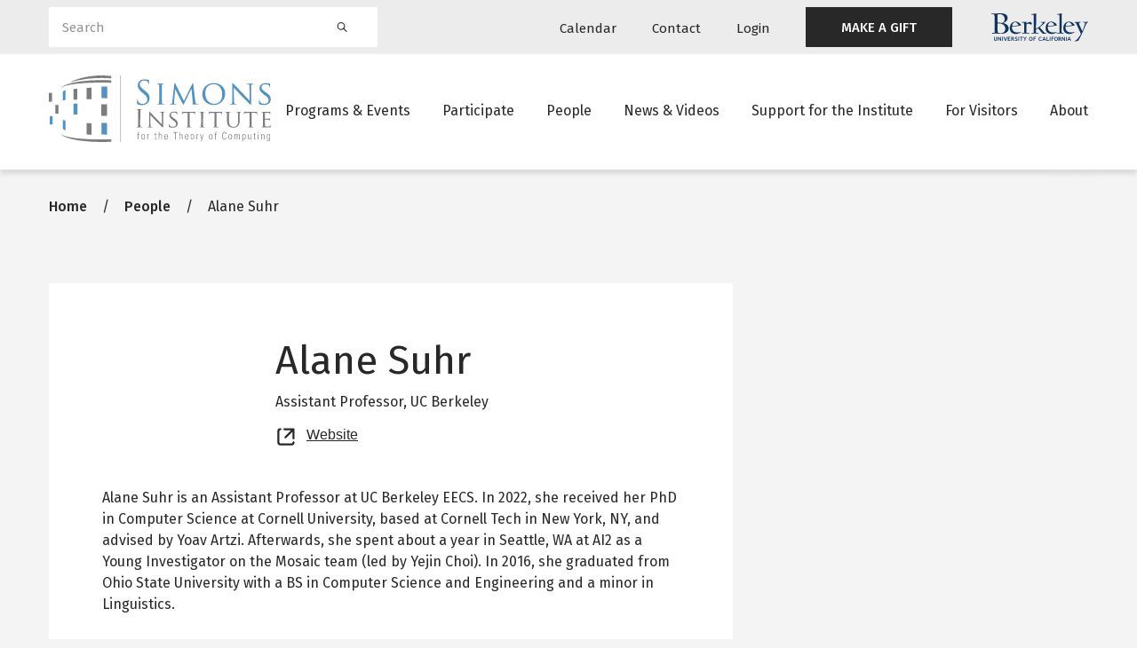

--- FILE ---
content_type: text/html; charset=UTF-8
request_url: https://simons.berkeley.edu/people/alane-suhr
body_size: 10212
content:
<!DOCTYPE html>
<html lang="en" dir="ltr" prefix="og: https://ogp.me/ns#">
  <head>
    <meta charset="utf-8" />
<script async src="https://www.googletagmanager.com/gtag/js?id=G-KHEYE2TJZF"></script>
<script>window.dataLayer = window.dataLayer || [];function gtag(){dataLayer.push(arguments)};gtag("js", new Date());gtag("set", "developer_id.dMDhkMT", true);gtag("config", "G-KHEYE2TJZF", {"groups":"default","page_placeholder":"PLACEHOLDER_page_location"});</script>
<meta name="description" content="Alane Suhr is an Assistant Professor at UC Berkeley EECS. In 2022, she received her PhD in Computer Science at Cornell University, based at Cornell Tech in New York, NY, and advised by Yoav Artzi. Afterwards, she spent about a year in Seattle, WA at AI2 as a Young Investigator on the Mosaic team (led by Yejin Choi). In 2016, she graduated from Ohio State University with a BS in Computer Science and Engineering and a minor in Linguistics." />
<meta name="geo.region" content="US-CA" />
<meta name="geo.placename" content="Berkeley, CA" />
<meta name="geo.position" content="37.871209, -122.253958" />
<link rel="canonical" href="https://simons.berkeley.edu/people/alane-suhr" />
<meta name="news_keywords" content="theoretical computer science" />
<meta property="og:site_name" content="Simons Institute for the Theory of Computing" />
<meta property="og:url" content="https://simons.berkeley.edu/people/alane-suhr" />
<meta property="og:title" content="Alane Suhr" />
<meta property="og:description" content="Alane Suhr is an Assistant Professor at UC Berkeley EECS. In 2022, she received her PhD in Computer Science at Cornell University, based at Cornell Tech in New York, NY, and advised by Yoav Artzi. Afterwards, she spent about a year in Seattle, WA at AI2 as a Young Investigator on the Mosaic team (led by Yejin Choi). In 2016, she graduated from Ohio State University with a BS in Computer Science and Engineering and a minor in Linguistics." />
<meta name="twitter:site" content="@simonsinstitute" />
<meta name="twitter:title" content="Alane Suhr" />
<meta name="twitter:description" content="Alane Suhr is an Assistant Professor at UC Berkeley EECS. In 2022, she received her PhD in Computer Science at Cornell University, based at Cornell Tech in New York, NY, and advised by Yoav Artzi. Afterwards, she spent about a year in Seattle, WA at AI2 as a Young Investigator on the Mosaic team (led by Yejin Choi). In 2016, she graduated from Ohio State University with a BS in Computer Science and Engineering and a minor in Linguistics." />
<meta name="twitter:url" content="https://simons.berkeley.edu/people/alane-suhr" />
<script>(function() {var sz = document.createElement('script');
      sz.type = 'text/javascript'; sz.async = true;
      sz.src = '//siteimproveanalytics.com/js/siteanalyze_6294756.js';
      var s = document.getElementsByTagName('script')[0]; s.parentNode.insertBefore(sz, s);
      })();
</script>
<meta name="Generator" content="Drupal 10 (https://www.drupal.org)" />
<meta name="MobileOptimized" content="width" />
<meta name="HandheldFriendly" content="true" />
<meta name="viewport" content="width=device-width, initial-scale=1.0" />
<link rel="icon" href="/themes/custom/simons_glider/favicon.ico" type="image/vnd.microsoft.icon" />

    <title>Alane Suhr</title>
    <link rel="preconnect" href="https://fonts.googleapis.com">
    <link rel="preconnect" href="https://fonts.gstatic.com" crossorigin>
    <link href="https://fonts.googleapis.com/css2?family=Fira+Sans:wght@400;500;600&display=swap" rel="stylesheet">
    <link rel="stylesheet" media="all" href="/sites/default/files/css/css_O3hmtYgzqAeSZH1Tn1uB8IYr0r9xqy4y6Xrhzym1YJM.css?delta=0&amp;language=en&amp;theme=simons_glider&amp;include=[base64]" />
<link rel="stylesheet" media="all" href="/sites/default/files/css/css_k6hTHWooLreIvq_14uWxea0k_WrgCsylpwnBlieoI-8.css?delta=1&amp;language=en&amp;theme=simons_glider&amp;include=[base64]" />
<link rel="stylesheet" media="all" href="//use.fontawesome.com/releases/v5.15.4/css/all.css" />
<link rel="stylesheet" media="all" href="/sites/default/files/css/css_gWw-DMKzjN3qaezpbQREg1vb9j4q3Iku1mbCSGImMP0.css?delta=3&amp;language=en&amp;theme=simons_glider&amp;include=[base64]" />

    
  </head>
  <body class="body-sidebars-none alias--people-alane-suhr nodetype--profile logged-out path-node page-node-type-profile">
        <a href="#main" class="visually-hidden focusable skip-link">
      Skip to main content
    </a>
    
      <div class="dialog-off-canvas-main-canvas" data-off-canvas-main-canvas>
    <div  class="page-standard" id="pg__c">

    <header id="header" class="header">
  <div class="secondary-nav-container d-none d-xl-block background--neutral300">
    <div class="container">
      <div class="row align-items-center">
        <div class="col-4 search-block">
          <div class="views-exposed-form bef-exposed-form block block-views block-views-exposed-filter-blocksearch-search-block" data-bef-auto-submit="" data-bef-auto-submit-delay="500" data-bef-auto-submit-minimum-length="3" data-bef-auto-submit-full-form="" data-drupal-selector="views-exposed-form-search-search-block" id="block-exposedformsearchsearch-block">
  
    
      <form block="block-exposedformsearchsearch-block" action="/search" method="get" id="views-exposed-form-search-search-block" accept-charset="UTF-8">
  <div class="form--inline clearfix">
  <div class="js-form-item form-item js-form-type-textfield form-type-textfield js-form-item-keywords form-item-keywords">
      <label for="edit-keywords">Search</label>
        <input placeholder="Search" data-drupal-selector="edit-keywords" type="text" id="edit-keywords" name="keywords" value="" size="30" maxlength="128" class="form-text form-control" />

        </div>

  <div data-drupal-selector="edit-actions" class="form-actions js-form-wrapper form-wrapper" id="edit-actions"><input data-bef-auto-submit-click="" data-drupal-selector="edit-submit-search" type="submit" id="edit-submit-search" value="Search" class="button js-form-submit form-submit btn btn-primary" />
</div>

  
</div>

</form>

  </div>

        </div>
        <div class="col-8 secondary-navigation justify-content-end d-flex align-items-center">
            <div class="region region-header-menu">
    <nav role="navigation" aria-labelledby="block-utilitynavigation-menu" id="block-utilitynavigation" class="block block-menu navigation menu--utility-navigation">
            
  <h2 class="visually-hidden" id="block-utilitynavigation-menu">Utility navigation</h2>
  

        
        <ul block="block-utilitynavigation" class="menu navbar-nav mx-0">
                  <li class="menu-item nav-item">
                          <a href="/calendar" class="calendar nav-link" data-drupal-link-system-path="node/23161">Calendar</a>
                      </li>
                <li class="menu-item nav-item">
                          <a href="/contact" class="contact nav-link" data-drupal-link-system-path="node/13965">Contact</a>
                      </li>
                <li class="menu-item nav-item">
                          <a href="/caslogin" class="login nav-link" data-drupal-link-system-path="caslogin">Login</a>
                      </li>
                <li class="menu-item nav-item">
                          <a href="https://give.berkeley.edu/fund/FU1213000" target="_blank" class="featured-link nav-link">MAKE A GIFT</a>
                      </li>
      </ul>
    


  </nav>

  </div>

          <a href="https://www.berkeley.edu/" class="berkeley__logo d-flex">
            <img src="/themes/custom/simons_glider/images/berkeley-logo.svg" alt="Berkeley University of California">
          </a>
        </div>
      </div>
    </div>
  </div>
  <div class="primary-nav-container">
    <div class="container">
      <div class="row justify-content-between">
        <div class="col-6 col-xl-3 header__branding">
          <a href="/" class="header__logo">
            <img class="simons-logo-white" src="/themes/custom/simons_glider/images/simons-institute-logo--white.svg" alt="Home">
            <img class="simons-logo-dark" src="/themes/custom/simons_glider/images/simons-institute-logo.svg" alt="Home">
          </a>
        </div>
        <div class="d-none d-xl-block col-xl-9 main__menu">
            <div class="region region-header-menu">
    <nav role="navigation" aria-labelledby="block-mainnavigation-menu" id="block-mainnavigation" class="block block-menu navigation menu--main">
            
  <h2 class="visually-hidden" id="block-mainnavigation-menu">Main navigation</h2>
  

        
        <ul block="block-mainnavigation" class="menu navbar-nav mx-0">
                  <li class="menu-item nav-item nav-item--expanded dropdown">
                          <a href="/programs-events" class="nav-link dropdown-toggle" data-drupal-link-system-path="node/23153">Programs &amp; Events</a>
                                    <ul class="menu dropdown-menu">
                    <li class="menu-item nav-item">
                          <a href="/programs-events/research-programs" class="nav-link" data-drupal-link-system-path="node/23160">Research Programs</a>
                      </li>
                <li class="menu-item nav-item">
                          <a href="/programs-events/workshop-symposia" class="nav-link" data-drupal-link-system-path="node/23170">Workshops &amp; Symposia</a>
                      </li>
                <li class="menu-item nav-item">
                          <a href="/programs-events/public-lectures" class="nav-link" data-drupal-link-system-path="node/24187">Public Lectures</a>
                      </li>
                <li class="menu-item nav-item">
                          <a href="/programs-events/research-pods" class="nav-link" data-drupal-link-system-path="node/23173">Research Pods</a>
                      </li>
                <li class="menu-item nav-item">
                          <a href="/programs-events/internal-activities" class="nav-link" data-drupal-link-system-path="node/23171">Internal Program Activities</a>
                      </li>
                <li class="menu-item nav-item">
                          <a href="/programs-events/algorithms-society-law" class="nav-link" data-drupal-link-system-path="node/29366">Algorithms, Society, and the Law</a>
                      </li>
      </ul>
    
              </li>
                <li class="menu-item nav-item nav-item--expanded dropdown">
                          <a href="/participate/ways-to-participate" class="last-item nav-link dropdown-toggle" data-drupal-link-system-path="node/23155">Participate</a>
                                    <ul class="menu dropdown-menu">
                    <li class="menu-item nav-item">
                          <a href="/participate/ways-to-participate" class="nav-link" data-drupal-link-system-path="node/23155">Apply to Participate</a>
                      </li>
                <li class="menu-item nav-item">
                          <a href="/participate/how-to-submit-proposal" title="How to Submit a Proposal" class="nav-link" data-drupal-link-system-path="node/13980">Propose a Program</a>
                      </li>
                <li class="menu-item nav-item">
                          <a href="/participate/postdoctoral-research-fellowships" class="nav-link" data-drupal-link-system-path="node/23172">Postdoctoral Research Fellowships</a>
                      </li>
                <li class="menu-item nav-item">
                          <a href="/participate/law-society-fellowships" class="nav-link" data-drupal-link-system-path="node/24530">Law and Society Fellowships</a>
                      </li>
                <li class="menu-item nav-item">
                          <a href="/participate/science-communicator-residence-program" class="nav-link" data-drupal-link-system-path="node/24531">Science Communicator in Residence Program</a>
                      </li>
                <li class="menu-item nav-item">
                          <a href="/participate/circles-call-proposals" class="nav-link" data-drupal-link-system-path="node/28685">Circles</a>
                      </li>
                <li class="menu-item nav-item">
                          <a href="/participate/breakthroughs-workshops-goldwasser-exploratory-workshops-call-proposals" class="nav-link" data-drupal-link-system-path="node/28793">Breakthroughs Workshops and Goldwasser Exploratory Workshops</a>
                      </li>
      </ul>
    
              </li>
                <li class="menu-item nav-item nav-item--expanded dropdown">
                          <a href="/people" class="nav-link dropdown-toggle" data-drupal-link-system-path="node/23157">People</a>
                                    <ul class="menu dropdown-menu">
                    <li class="menu-item nav-item">
                          <a href="/people/scientific-leadership" class="nav-link" data-drupal-link-system-path="node/24521">Scientific Leadership</a>
                      </li>
                <li class="menu-item nav-item">
                          <a href="/people/staff" class="nav-link" data-drupal-link-system-path="node/24522">Staff</a>
                      </li>
                <li class="menu-item nav-item">
                          <a href="/people/visitors" class="nav-link" data-drupal-link-system-path="node/24523">Current Long-Term Visitors</a>
                      </li>
                <li class="menu-item nav-item">
                          <a href="/people/current-past-research-fellows" class="nav-link" data-drupal-link-system-path="node/24537">Research Fellows</a>
                      </li>
                <li class="menu-item nav-item">
                          <a href="/people/postdoctoral-researchers" class="nav-link" data-drupal-link-system-path="node/24538">Postdoctoral Researchers</a>
                      </li>
                <li class="menu-item nav-item">
                          <a href="/people/advisory" class="nav-link" data-drupal-link-system-path="node/24524">Scientific Advisory Board</a>
                      </li>
                <li class="menu-item nav-item">
                          <a href="/people/governance" class="nav-link" data-drupal-link-system-path="node/24525">Governance Board</a>
                      </li>
                <li class="menu-item nav-item">
                          <a href="/people/iac" class="nav-link" data-drupal-link-system-path="node/24526">Industry Advisory Council</a>
                      </li>
                <li class="menu-item nav-item">
                          <a href="/people/affiliated-faculty" class="nav-link" data-drupal-link-system-path="node/24527">Affiliated Faculty</a>
                      </li>
                <li class="menu-item nav-item">
                          <a href="/people/science-communicator-in-residence" class="nav-link" data-drupal-link-system-path="node/24528">Science Communicators in Residence</a>
                      </li>
                <li class="menu-item nav-item">
                          <a href="/people/law-and-society-fellow" class="nav-link" data-drupal-link-system-path="node/24529">Law and Society Fellows</a>
                      </li>
      </ul>
    
              </li>
                <li class="menu-item nav-item nav-item--expanded dropdown">
                          <a href="#"
             class="nav-link dropdown-toggle"
             data-toggle="dropdown"
             aria-haspopup="true"
             aria-expanded="false">News &amp; Videos</a>
                                    <ul class="menu dropdown-menu">
                    <li class="menu-item nav-item">
                          <a href="/news-videos/news-archive" class="nav-link" data-drupal-link-system-path="node/23156">News</a>
                      </li>
                <li class="menu-item nav-item">
                          <a href="https://youtube.com/simonsinstitute" target="_blank" class="nav-link">Videos</a>
                      </li>
      </ul>
    
              </li>
                <li class="menu-item nav-item nav-item--expanded dropdown">
                          <a href="/support/annual-fund" class="nav-link dropdown-toggle" data-drupal-link-system-path="node/23152">Support for the Institute</a>
                                    <ul class="menu dropdown-menu">
                    <li class="menu-item nav-item">
                          <a href="/support/annual-fund" class="nav-link" data-drupal-link-system-path="node/23152">Annual Fund</a>
                      </li>
                <li class="menu-item nav-item">
                          <a href="/support/funders" class="nav-link" data-drupal-link-system-path="node/24513">All Funders</a>
                      </li>
                <li class="menu-item nav-item">
                          <a href="/support/institutional-partnerships" class="nav-link" data-drupal-link-system-path="node/24194">Institutional Partnerships</a>
                      </li>
      </ul>
    
              </li>
                <li class="menu-item nav-item nav-item--expanded dropdown">
                          <a href="/visiting/visitor-guide" class="nav-link dropdown-toggle" data-drupal-link-system-path="node/14196">For Visitors</a>
                                    <ul class="menu dropdown-menu">
                    <li class="menu-item nav-item">
                          <a href="/visiting/visitor-guide" class="nav-link" data-drupal-link-system-path="node/14196">Visitor Guide</a>
                      </li>
                <li class="menu-item nav-item">
                          <a href="/visiting/plan-your-visit" class="nav-link" data-drupal-link-system-path="node/23164">Plan Your Visit</a>
                      </li>
                <li class="menu-item nav-item">
                          <a href="/visiting/directions" title="Directions to the Simons Institute" class="nav-link" data-drupal-link-system-path="node/24193">Location &amp; Directions</a>
                      </li>
                <li class="menu-item nav-item">
                          <a href="/visiting/accessibility-simons-institute" class="nav-link" data-drupal-link-system-path="node/29990">Accessibility</a>
                      </li>
                <li class="menu-item nav-item">
                          <a href="/visiting/building-access" class="nav-link" data-drupal-link-system-path="node/30503">Building Access</a>
                      </li>
                <li class="menu-item nav-item">
                          <a href="/visiting/it-guide" title="Guide to Printing, Scanning, Copying, and Wi-Fi in Calvin Lab" class="nav-link" data-drupal-link-system-path="node/14003">IT Guide</a>
                      </li>
      </ul>
    
              </li>
                <li class="menu-item nav-item">
                          <a href="/about" class="nav-link" data-drupal-link-system-path="node/23150">About</a>
                      </li>
      </ul>
    


  </nav>

  </div>

        </div>
        <div class="d-inline-flex d-xl-none col-6 align-items-center justify-content-end mobile-menu-buttons">
          <button class="mobile-menu-button" data-toggle="modal" data-target="#mobile-search" aria-label="Search">
            <svg width="26" height="26" viewBox="0 0 24 24" fill="none" xmlns="http://www.w3.org/2000/svg">
              <path fill-rule="evenodd" clip-rule="evenodd" d="M16.4 9.2C16.4 13.1764 13.1765 16.4 9.20002 16.4C5.22355 16.4 2 13.1764 2 9.2C2 5.22355 5.22355 2 9.20002 2C13.1765 2 16.4 5.22355 16.4 9.2ZM15.0469 16.3034C13.4574 17.6133 11.4206 18.4 9.20002 18.4C4.11899 18.4 0 14.281 0 9.2C0 4.11898 4.11899 0 9.20002 0C14.2811 0 18.4 4.11898 18.4 9.2C18.4 11.4206 17.6133 13.4574 16.3034 15.0469C16.4511 15.0938 16.59 15.1758 16.7071 15.2929L22.7071 21.2929C23.0976 21.6834 23.0976 22.3166 22.7071 22.7071C22.3166 23.0976 21.6834 23.0976 21.2929 22.7071L15.2929 16.7071C15.1758 16.59 15.0938 16.4511 15.0469 16.3034Z" fill="#7C7D7F"/>
            </svg>
          </button>
          <button class="mobile-menu-button" data-toggle="modal" data-target="#mobile-menu" aria-label="Mobile menu">
            <svg width="26" height="22" viewBox="0 0 26 22" fill="none" xmlns="http://www.w3.org/2000/svg">
              <path fill-rule="evenodd" clip-rule="evenodd" d="M0 1C0 0.447715 0.447715 0 1 0H25C25.5523 0 26 0.447715 26 1C26 1.55228 25.5523 2 25 2H1C0.447715 2 0 1.55228 0 1Z" fill="#7C7D7F"/>
              <path fill-rule="evenodd" clip-rule="evenodd" d="M0 11C0 10.4477 0.447715 10 1 10H25C25.5523 10 26 10.4477 26 11C26 11.5523 25.5523 12 25 12H1C0.447715 12 0 11.5523 0 11Z" fill="#7C7D7F"/>
              <path fill-rule="evenodd" clip-rule="evenodd" d="M0 21C0 20.4477 0.447715 20 1 20H25C25.5523 20 26 20.4477 26 21C26 21.5523 25.5523 22 25 22H1C0.447715 22 0 21.5523 0 21Z" fill="#7C7D7F"/>
            </svg>
          </button>
        </div>
      </div>
    </div>
  </div>
</header>


    <main id="main">
    
                <section class="pre-content" id="pre-content">
          <div class="region region-pre-content">
    <div data-drupal-messages-fallback class="hidden"></div>
<div id="block-breadcrumbs" class="block block-system block-system-breadcrumb-block">
  
    
        

  <nav role="navigation" aria-labelledby="system-breadcrumb" class="breadcrumb breadcrumb--default container" aria-label="Breadcrumbs">
    <h2 id="system-breadcrumb" class="visually-hidden">Breadcrumb</h2>
    <ol>
              <li>
                      <a href="/">Home</a>
                  </li>
              <li>
                      <a href="/people">People</a>
                  </li>
              <li>
                      Alane Suhr
                  </li>
          </ol>
  </nav>


  </div>

  </div>

      </section>
          
            
        <section id="content">

      
      <div id="content-area">
          <div class="region region-content">
    
<article class="node node--type-profile node--view-mode-full">
  <div class="node__content">
    
    
    



<section  class="two-column-layout two-column-layout-- section section--default background--default">
  
  <div class="container">
        <div class="section__content">
        <div class="row">
    <div class="two-column-layout__left col-12 col-md-8 order-2 order-md-1">      
      
<div  class="content-card content-card--default mb-3 pt-3 pb-3 py-lg-5 px-lg-5">
        <div class="content-card__content px-3 p-lg-0">
            <div class="profile__header mb-4 align-items-center d-flex flex-wrap flex-md-nowrap">
          <div class="profile__image mb-2 mb-md-0">
            
          </div>
          <div class="profile__name-title pl-md-4">
            <h1>Alane Suhr</h1>
                                                                      <div class="profile__title">
                  Assistant Professor,                  
            <div class="field field--name-field-profile-org field--type-string field--label-hidden field__item">UC Berkeley</div>
      
                </div>
                                                                <div class="profile__website profile__sidebar-field icon-holder">
                <a href="
            https://alanesuhr.com
      " class="text-link" target="_blank">
                  Website
                  <span class="sr-only">Opens new tab</span>
                </a>
              </div>
                      </div>
        </div>
                          <div class="profile__content">
            <div class="clearfix text-formatted field field--name-body field--type-text-with-summary field--label-hidden field__item"><p>Alane Suhr is an Assistant Professor at UC Berkeley EECS. In 2022, she received her PhD in Computer Science at Cornell University, based at Cornell Tech in New York, NY, and advised by Yoav Artzi. Afterwards, she spent about a year in Seattle, WA at AI2 as a Young Investigator on the Mosaic team (led by Yejin Choi). In 2016, she graduated from Ohio State University with a BS in Computer Science and Engineering and a minor in Linguistics.</p>
</div>
      </div>
        
                  <div class="section--separator container">
  <span class="background--primary300"></span>
</div>

          <div class="profile__visits">
            <div class="views-element-container block block-views block-views-blockprofile-program-visits-profile-program-visits">
  
      <h2>Program Visits</h2>
    
      <div><div class="view view-profile-program-visits view-id-profile_program_visits view-display-id-profile_program_visits js-view-dom-id-603d879907a37878b15aff6d321157f00244db1e53ead708989b47c232ff43ff">
  
    
      
      <div class="view-content">
          <div class="views-row"><span class="views-field views-field-label"><span class="field-content"><a href="/programs/special-year-large-language-models-transformers-part-1" hreflang="en">Special Year on Large Language Models and Transformers, Part 1</a></span></span>, <span class="views-field views-field-field-semester"><span class="field-content">Fall 2024</span></span>, <span class="views-field views-field-field-profile-secondary"><span class="field-content">Visiting Scientist</span></span></div>

    </div>
  
          </div>
</div>

  </div>

          </div>
              
  </div>
</div>

    </div>
    <div class="two-column-layout__right col-12 col-md-4 order-1 mb-3 order-md-2">
      <div class="two-column-layout-sidebar sticky-top">      
          </div>
  </div>

    </div>
  </div>
</section>


  </div>
</article>

  </div>

      </div>
    </section>
    
            
              </main>
  
    
<footer id="footer" class="footer-main">
  <div class="container">
    <div class="row">
      <div class="col-12 col-md-5">
        <div class="footer-main--logo">
          <a href="/">
            <img src="/themes/custom/simons_glider/images/simons-institute-logo--white.svg" alt="Home"/>
          </a>
        </div>
                  <div class="footer-main--desc">The Simons Institute for the Theory of Computing is the world's leading venue for collaborative research in theoretical computer science.</div>
              </div>
      <div class="col-12 col-md-7">
        <div class="footer-main--menu">  <div class="region region-footer-menu">
    <nav role="navigation" aria-labelledby="block-footer-menu" id="block-footer" class="block block-menu navigation menu--footer">
            
  <h2 class="visually-hidden" id="block-footer-menu">Footer</h2>
  

        
        <ul block="block-footer" class="menu navbar-nav mx-0">
                  <li class="menu-item nav-item">
                          <a href="/programs-events" class="nav-link" data-drupal-link-system-path="node/23153">Programs &amp; Events</a>
                      </li>
                <li class="menu-item nav-item nav-item--collapsed">
                          <a href="/participate/ways-to-participate" class="nav-link" data-drupal-link-system-path="node/23155">Participate</a>
                      </li>
                <li class="menu-item nav-item">
                          <a href="/programs-events/workshop-symposia" class="nav-link" data-drupal-link-system-path="node/23170">Workshops &amp; Symposia</a>
                      </li>
                <li class="menu-item nav-item">
                          <a href="/contact" class="nav-link" data-drupal-link-system-path="node/23159">Contact Us</a>
                      </li>
                <li class="menu-item nav-item">
                          <a href="/calendar" class="nav-link" data-drupal-link-system-path="node/23161">Calendar</a>
                      </li>
                <li class="menu-item nav-item">
                          <a href="https://dap.berkeley.edu/get-help/report-web-accessibility-issue" class="nav-link">Accessibility</a>
                      </li>
      </ul>
    


  </nav>

  </div>
</div>
      </div>
    </div>
        <div class="row footer-main--secondary align-items-center">
      <div class="footer-main--social col-12 col-md-4">  <div class="region region-footer-menu">
    <nav role="navigation" aria-labelledby="block-footersocialmedia-menu" id="block-footersocialmedia" class="block block-menu navigation menu--footer-social">
            
  <h2 class="visually-hidden" id="block-footersocialmedia-menu">Footer social media</h2>
  

        
        <ul block="block-footersocialmedia" class="menu navbar-nav mx-0">
                  <li class="menu-item nav-item">
                          <a href="https://twitter.com/SimonsInstitute" class="twitter nav-link">Twitter</a>
                      </li>
                <li class="menu-item nav-item">
                          <a href="https://www.facebook.com/SimonsInstitute" class="facebook nav-link">Facebook</a>
                      </li>
                <li class="menu-item nav-item">
                          <a href="https://www.youtube.com/user/SimonsInstitute" class="youtube nav-link">Youtube</a>
                      </li>
      </ul>
    


  </nav>

  </div>
</div>
      <div class="footer-main--legal col-12 col-md-8">© 2013–2026 Simons Institute for the Theory of Computing. All Rights Reserved. </div>
    </div>
  </div>
</footer>

        <div class="modal mobile-menu fade" id="mobile-menu" tabindex="-1" role="dialog" aria-label="Mobile menu">
  <div class="modal-dialog" role="document">
    <div class="modal-content">
      <div class="modal-body">
        <div class="modal-header">
          <a class="modal-logo" href="/">
            <span class="sr-only">link to homepage</span>
            <img class="site-logo-dark" src="/themes/custom/simons_glider/images/simons-institute-logo.svg" width="150" alt="">
          </a>
          <div class="button-group">
            <button type="button" class="close" data-dismiss="modal">
              <span class="sr-only">Close</span>
              <img src="/themes/custom/simons_glider/images/icon-close.svg" alt=""/>
            </button>
          </div>
        </div>
        <div class="modal-menu">
          <nav role="navigation" aria-labelledby="block-mainnavigation-2-menu" id="block-mainnavigation-2" class="block block-menu navigation menu--main">
            
  <h2 class="visually-hidden" id="block-mainnavigation-2-menu">Main navigation</h2>
  

        
        <ul block="block-mainnavigation-2" class="menu navbar-nav mx-0">
                        
            <li class="menu-item nav-item nav-item--expanded">
                          <div class="button-group">
            <a href="/programs-events" class="nav-link" data-drupal-link-system-path="node/23153">Programs &amp; Events</a>
            <button class="collapse-toggle collapsed" type="button" data-toggle="collapse" data-target="#programs-events--55506">
              <img class="icon-collapse-plus" src="/themes/custom/simons_glider/images/icon-plus.svg" alt="Show collapsed menu">
              <img class="icon-collapse-minus" src="/themes/custom/simons_glider/images/icon-minus.svg" alt="Hide collapsed menu">
            </button>
          </div>
                                    <ul class="menu collapse" id="programs-events--55506">
                          
            <li class="menu-item nav-item">
                          <a href="/programs-events/research-programs" class="nav-link" data-drupal-link-system-path="node/23160">Research Programs</a>
                      </li>
                      
            <li class="menu-item nav-item">
                          <a href="/programs-events/workshop-symposia" class="nav-link" data-drupal-link-system-path="node/23170">Workshops &amp; Symposia</a>
                      </li>
                      
            <li class="menu-item nav-item">
                          <a href="/programs-events/public-lectures" class="nav-link" data-drupal-link-system-path="node/24187">Public Lectures</a>
                      </li>
                      
            <li class="menu-item nav-item">
                          <a href="/programs-events/research-pods" class="nav-link" data-drupal-link-system-path="node/23173">Research Pods</a>
                      </li>
                      
            <li class="menu-item nav-item">
                          <a href="/programs-events/internal-activities" class="nav-link" data-drupal-link-system-path="node/23171">Internal Program Activities</a>
                      </li>
                      
            <li class="menu-item nav-item">
                          <a href="/programs-events/algorithms-society-law" class="nav-link" data-drupal-link-system-path="node/29366">Algorithms, Society, and the Law</a>
                      </li>
      </ul>
    
              </li>
                      
            <li class="menu-item nav-item nav-item--expanded">
                          <div class="button-group">
            <a href="/participate/ways-to-participate" class="last-item nav-link" data-drupal-link-system-path="node/23155">Participate</a>
            <button class="collapse-toggle collapsed" type="button" data-toggle="collapse" data-target="#participate--73594">
              <img class="icon-collapse-plus" src="/themes/custom/simons_glider/images/icon-plus.svg" alt="Show collapsed menu">
              <img class="icon-collapse-minus" src="/themes/custom/simons_glider/images/icon-minus.svg" alt="Hide collapsed menu">
            </button>
          </div>
                                    <ul class="menu collapse" id="participate--73594">
                          
            <li class="menu-item nav-item">
                          <a href="/participate/ways-to-participate" class="nav-link" data-drupal-link-system-path="node/23155">Apply to Participate</a>
                      </li>
                      
            <li class="menu-item nav-item">
                          <a href="/participate/how-to-submit-proposal" title="How to Submit a Proposal" class="nav-link" data-drupal-link-system-path="node/13980">Propose a Program</a>
                      </li>
                      
            <li class="menu-item nav-item">
                          <a href="/participate/postdoctoral-research-fellowships" class="nav-link" data-drupal-link-system-path="node/23172">Postdoctoral Research Fellowships</a>
                      </li>
                      
            <li class="menu-item nav-item">
                          <a href="/participate/law-society-fellowships" class="nav-link" data-drupal-link-system-path="node/24530">Law and Society Fellowships</a>
                      </li>
                      
            <li class="menu-item nav-item">
                          <a href="/participate/science-communicator-residence-program" class="nav-link" data-drupal-link-system-path="node/24531">Science Communicator in Residence Program</a>
                      </li>
                      
            <li class="menu-item nav-item">
                          <a href="/participate/circles-call-proposals" class="nav-link" data-drupal-link-system-path="node/28685">Circles</a>
                      </li>
                      
            <li class="menu-item nav-item">
                          <a href="/participate/breakthroughs-workshops-goldwasser-exploratory-workshops-call-proposals" class="nav-link" data-drupal-link-system-path="node/28793">Breakthroughs Workshops and Goldwasser Exploratory Workshops</a>
                      </li>
      </ul>
    
              </li>
                      
            <li class="menu-item nav-item nav-item--expanded">
                          <div class="button-group">
            <a href="/people" class="nav-link" data-drupal-link-system-path="node/23157">People</a>
            <button class="collapse-toggle collapsed" type="button" data-toggle="collapse" data-target="#people--95473">
              <img class="icon-collapse-plus" src="/themes/custom/simons_glider/images/icon-plus.svg" alt="Show collapsed menu">
              <img class="icon-collapse-minus" src="/themes/custom/simons_glider/images/icon-minus.svg" alt="Hide collapsed menu">
            </button>
          </div>
                                    <ul class="menu collapse" id="people--95473">
                          
            <li class="menu-item nav-item">
                          <a href="/people/scientific-leadership" class="nav-link" data-drupal-link-system-path="node/24521">Scientific Leadership</a>
                      </li>
                      
            <li class="menu-item nav-item">
                          <a href="/people/staff" class="nav-link" data-drupal-link-system-path="node/24522">Staff</a>
                      </li>
                      
            <li class="menu-item nav-item">
                          <a href="/people/visitors" class="nav-link" data-drupal-link-system-path="node/24523">Current Long-Term Visitors</a>
                      </li>
                      
            <li class="menu-item nav-item">
                          <a href="/people/current-past-research-fellows" class="nav-link" data-drupal-link-system-path="node/24537">Research Fellows</a>
                      </li>
                      
            <li class="menu-item nav-item">
                          <a href="/people/postdoctoral-researchers" class="nav-link" data-drupal-link-system-path="node/24538">Postdoctoral Researchers</a>
                      </li>
                      
            <li class="menu-item nav-item">
                          <a href="/people/advisory" class="nav-link" data-drupal-link-system-path="node/24524">Scientific Advisory Board</a>
                      </li>
                      
            <li class="menu-item nav-item">
                          <a href="/people/governance" class="nav-link" data-drupal-link-system-path="node/24525">Governance Board</a>
                      </li>
                      
            <li class="menu-item nav-item">
                          <a href="/people/iac" class="nav-link" data-drupal-link-system-path="node/24526">Industry Advisory Council</a>
                      </li>
                      
            <li class="menu-item nav-item">
                          <a href="/people/affiliated-faculty" class="nav-link" data-drupal-link-system-path="node/24527">Affiliated Faculty</a>
                      </li>
                      
            <li class="menu-item nav-item">
                          <a href="/people/science-communicator-in-residence" class="nav-link" data-drupal-link-system-path="node/24528">Science Communicators in Residence</a>
                      </li>
                      
            <li class="menu-item nav-item">
                          <a href="/people/law-and-society-fellow" class="nav-link" data-drupal-link-system-path="node/24529">Law and Society Fellows</a>
                      </li>
      </ul>
    
              </li>
                      
            <li class="menu-item nav-item nav-item--expanded">
                          <div class="button-group">
            <span class="nav-link">News &amp; Videos</span>
            <button class="collapse-toggle collapsed" type="button" data-toggle="collapse" data-target="#news-videos--43937">
              <img class="icon-collapse-plus" src="/themes/custom/simons_glider/images/icon-plus.svg" alt="Show collapsed menu">
              <img class="icon-collapse-minus" src="/themes/custom/simons_glider/images/icon-minus.svg" alt="Hide collapsed menu">
            </button>
          </div>
                                    <ul class="menu collapse" id="news-videos--43937">
                          
            <li class="menu-item nav-item">
                          <a href="/news-videos/news-archive" class="nav-link" data-drupal-link-system-path="node/23156">News</a>
                      </li>
                      
            <li class="menu-item nav-item">
                          <a href="https://youtube.com/simonsinstitute" target="_blank" class="nav-link">Videos</a>
                      </li>
      </ul>
    
              </li>
                      
            <li class="menu-item nav-item nav-item--expanded">
                          <div class="button-group">
            <a href="/support/annual-fund" class="nav-link" data-drupal-link-system-path="node/23152">Support for the Institute</a>
            <button class="collapse-toggle collapsed" type="button" data-toggle="collapse" data-target="#support-for-the-institute--91003">
              <img class="icon-collapse-plus" src="/themes/custom/simons_glider/images/icon-plus.svg" alt="Show collapsed menu">
              <img class="icon-collapse-minus" src="/themes/custom/simons_glider/images/icon-minus.svg" alt="Hide collapsed menu">
            </button>
          </div>
                                    <ul class="menu collapse" id="support-for-the-institute--91003">
                          
            <li class="menu-item nav-item">
                          <a href="/support/annual-fund" class="nav-link" data-drupal-link-system-path="node/23152">Annual Fund</a>
                      </li>
                      
            <li class="menu-item nav-item">
                          <a href="/support/funders" class="nav-link" data-drupal-link-system-path="node/24513">All Funders</a>
                      </li>
                      
            <li class="menu-item nav-item">
                          <a href="/support/institutional-partnerships" class="nav-link" data-drupal-link-system-path="node/24194">Institutional Partnerships</a>
                      </li>
      </ul>
    
              </li>
                      
            <li class="menu-item nav-item nav-item--expanded">
                          <div class="button-group">
            <a href="/visiting/visitor-guide" class="nav-link" data-drupal-link-system-path="node/14196">For Visitors</a>
            <button class="collapse-toggle collapsed" type="button" data-toggle="collapse" data-target="#for-visitors--11426">
              <img class="icon-collapse-plus" src="/themes/custom/simons_glider/images/icon-plus.svg" alt="Show collapsed menu">
              <img class="icon-collapse-minus" src="/themes/custom/simons_glider/images/icon-minus.svg" alt="Hide collapsed menu">
            </button>
          </div>
                                    <ul class="menu collapse" id="for-visitors--11426">
                          
            <li class="menu-item nav-item">
                          <a href="/visiting/visitor-guide" class="nav-link" data-drupal-link-system-path="node/14196">Visitor Guide</a>
                      </li>
                      
            <li class="menu-item nav-item">
                          <a href="/visiting/plan-your-visit" class="nav-link" data-drupal-link-system-path="node/23164">Plan Your Visit</a>
                      </li>
                      
            <li class="menu-item nav-item">
                          <a href="/visiting/directions" title="Directions to the Simons Institute" class="nav-link" data-drupal-link-system-path="node/24193">Location &amp; Directions</a>
                      </li>
                      
            <li class="menu-item nav-item">
                          <a href="/visiting/accessibility-simons-institute" class="nav-link" data-drupal-link-system-path="node/29990">Accessibility</a>
                      </li>
                      
            <li class="menu-item nav-item">
                          <a href="/visiting/building-access" class="nav-link" data-drupal-link-system-path="node/30503">Building Access</a>
                      </li>
                      
            <li class="menu-item nav-item">
                          <a href="/visiting/it-guide" title="Guide to Printing, Scanning, Copying, and Wi-Fi in Calvin Lab" class="nav-link" data-drupal-link-system-path="node/14003">IT Guide</a>
                      </li>
      </ul>
    
              </li>
                      
            <li class="menu-item nav-item">
                          <a href="/about" class="nav-link" data-drupal-link-system-path="node/23150">About</a>
                      </li>
      </ul>
    


  </nav>
<nav role="navigation" aria-labelledby="block-utilitynavigation-2-menu" id="block-utilitynavigation-2" class="block block-menu navigation menu--utility-navigation">
            
  <h2 class="visually-hidden" id="block-utilitynavigation-2-menu">Utility navigation</h2>
  

        
        <ul block="block-utilitynavigation-2" class="menu navbar-nav mx-0">
                  <li class="menu-item nav-item">
                          <a href="/calendar" class="calendar nav-link" data-drupal-link-system-path="node/23161">Calendar</a>
                      </li>
                <li class="menu-item nav-item">
                          <a href="/contact" class="contact nav-link" data-drupal-link-system-path="node/13965">Contact</a>
                      </li>
                <li class="menu-item nav-item">
                          <a href="/caslogin" class="login nav-link" data-drupal-link-system-path="caslogin">Login</a>
                      </li>
                <li class="menu-item nav-item">
                          <a href="https://give.berkeley.edu/fund/FU1213000" target="_blank" class="featured-link nav-link">MAKE A GIFT</a>
                      </li>
      </ul>
    


  </nav>

        </div>
      </div>
    </div>
  </div>
</div>

  
      <div class="modal mobile-menu mobile-search fade" id="mobile-search" tabindex="-1" role="dialog" aria-label="Search">
  <div class="modal-dialog" role="document">
    <div class="modal-content">
      <div class="modal-body">
        <div class="modal-header">
          <a class="modal-logo" href="/">
            <span class="sr-only">link to homepage</span>
            <img class="site-logo-dark" src="/themes/custom/simons_glider/images/simons-institute-logo.svg" width="150" alt="">
          </a>
          <div class="button-group">
            <button type="button" class="close" data-dismiss="modal">
              <span class="sr-only">Close</span>
              <img src="/themes/custom/simons_glider/images/icon-close.svg" alt=""/>
            </button>
          </div>
        </div>
        <div class="modal-menu">
          <div class="views-exposed-form bef-exposed-form block block-views block-views-exposed-filter-blocksearch-search-block" data-bef-auto-submit="" data-bef-auto-submit-delay="500" data-bef-auto-submit-minimum-length="3" data-bef-auto-submit-full-form="" data-drupal-selector="views-exposed-form-search-search-block" id="block-exposedformsearchsearch-block-2">
  
    
      <form block="block-exposedformsearchsearch-block-2" action="/search" method="get" id="views-exposed-form-search-search-block" accept-charset="UTF-8">
  <div class="form--inline clearfix">
  <div class="js-form-item form-item js-form-type-textfield form-type-textfield js-form-item-keywords form-item-keywords">
      <label for="edit-keywords--2">Search</label>
        <input placeholder="Search" data-drupal-selector="edit-keywords" type="text" id="edit-keywords--2" name="keywords" value="" size="30" maxlength="128" class="form-text form-control" />

        </div>

  <div data-drupal-selector="edit-actions" class="form-actions js-form-wrapper form-wrapper" id="edit-actions--2"><input data-bef-auto-submit-click="" data-drupal-selector="edit-submit-search-2" type="submit" id="edit-submit-search--2" value="Search" class="button js-form-submit form-submit btn btn-primary" />
</div>

  
</div>

</form>

  </div>

        </div>
      </div>
    </div>
  </div>
</div>

  </div>

  </div>

    
    <script type="application/json" data-drupal-selector="drupal-settings-json">{"path":{"baseUrl":"\/","pathPrefix":"","currentPath":"node\/28320","currentPathIsAdmin":false,"isFront":false,"currentLanguage":"en"},"pluralDelimiter":"\u0003","suppressDeprecationErrors":true,"google_analytics":{"account":"G-KHEYE2TJZF","trackOutbound":true,"trackMailto":true,"trackTel":true,"trackDownload":true,"trackDownloadExtensions":"7z|aac|arc|arj|asf|asx|avi|bin|csv|doc(x|m)?|dot(x|m)?|exe|flv|gif|gz|gzip|hqx|jar|jpe?g|js|mp(2|3|4|e?g)|mov(ie)?|msi|msp|pdf|phps|png|ppt(x|m)?|pot(x|m)?|pps(x|m)?|ppam|sld(x|m)?|thmx|qtm?|ra(m|r)?|sea|sit|tar|tgz|torrent|txt|wav|wma|wmv|wpd|xls(x|m|b)?|xlt(x|m)|xlam|xml|z|zip"},"data":{"extlink":{"extTarget":false,"extTargetAppendNewWindowDisplay":true,"extTargetAppendNewWindowLabel":"(opens in a new window)","extTargetNoOverride":false,"extNofollow":false,"extTitleNoOverride":false,"extNoreferrer":true,"extFollowNoOverride":false,"extClass":"ext","extLabel":"(link is external)","extImgClass":false,"extSubdomains":true,"extExclude":"","extInclude":"","extCssExclude":"","extCssInclude":"","extCssExplicit":".block--bundle-contact-card","extAlert":false,"extAlertText":"This link will take you to an external web site. We are not responsible for their content.","extHideIcons":false,"mailtoClass":"0","telClass":"","mailtoLabel":"(link sends email)","telLabel":"(link is a phone number)","extUseFontAwesome":false,"extIconPlacement":"append","extPreventOrphan":false,"extFaLinkClasses":"fa fa-external-link","extFaMailtoClasses":"fa fa-envelope-o","extAdditionalLinkClasses":"","extAdditionalMailtoClasses":"","extAdditionalTelClasses":"","extFaTelClasses":"fa fa-phone","allowedDomains":[],"extExcludeNoreferrer":""}},"better_exposed_filters":{"autosubmit_exclude_textfield":true},"ajaxTrustedUrl":{"\/search":true},"user":{"uid":0,"permissionsHash":"3fc47b79690e0c503ad59f3cc56337c99dbd17a0b0ad6313dc419b47b44451bb"}}</script>
<script src="/sites/default/files/js/js_RI0fvfsAg28rloOENNS4VS9_XONo0e40JYmSv3td5G0.js?scope=footer&amp;delta=0&amp;language=en&amp;theme=simons_glider&amp;include=eJxtjlEKwzAIQC8UmiMFbVwWZmJQA-3t17FBt7IvfY8niOROmmgbYpTTrfKBFmG6JJvYqgf8nxTqpMCBNufaHzHrHMDLB0MRKUwJOvDudT36iwhWm3RLhWsmjSji5grj4gsLAifznem8UZkjfkOYNQ14PdotohLkVWfD5Vx_ivthSZf3eAJlWGgq"></script>

  </body>
</html>


--- FILE ---
content_type: image/svg+xml
request_url: https://simons.berkeley.edu/themes/custom/simons_glider/images/simons-institute-logo--white.svg
body_size: 5510
content:
<?xml version="1.0" encoding="utf-8"?>
<!-- Generator: Adobe Illustrator 26.0.3, SVG Export Plug-In . SVG Version: 6.00 Build 0)  -->
<svg version="1.1" id="Layer_1" xmlns="http://www.w3.org/2000/svg" xmlns:xlink="http://www.w3.org/1999/xlink" x="0px" y="0px"
	 viewBox="0 0 240 72" style="enable-background:new 0 0 240 72;" xml:space="preserve">
<style type="text/css">
	.st0{fill:#FFFFFF;}
	.st1{fill-rule:evenodd;clip-rule:evenodd;fill:#FFFFFF;}
</style>
<rect x="1" y="44" class="st0" width="3" height="9"/>
<path class="st0" d="M15,17.4v9.8c1-0.4,2-0.6,3.1-0.8V15.8C17,16.2,15.9,16.7,15,17.4"/>
<path class="st0" d="M26.7,30.5v11.6l4.2,0.1V30.3L26.7,30.5z"/>
<path class="st0" d="M15,48.1v9.8c1,0.6,2,1.1,3.1,1.4V48.8C17,48.6,16,48.4,15,48.1"/>
<path class="st0" d="M56.8,51.2v12.6C59.2,64,61.3,64,63,64V51.4L56.8,51.2"/>
<path class="st0" d="M63,12c-1.7,0-3.8,0-6.1,0v12.6c2.4,0,4.5,0,6.1,0.1V12z"/>
<rect y="18.9" class="st0" width="3.4" height="9.5"/>
<rect x="1" y="44" class="st0" width="3" height="9"/>
<path class="st0" d="M15,17.4v9.8c1-0.4,2-0.6,3.1-0.8V15.8C17,16.2,15.9,16.7,15,17.4"/>
<path class="st0" d="M26.7,30.5v11.6l4.2,0.1V30.3L26.7,30.5z"/>
<path class="st0" d="M15,48.1v9.8c1,0.6,2,1.1,3.1,1.4V48.8C17,48.6,16,48.4,15,48.1"/>
<path class="st0" d="M56.8,51.2v12.6C59.2,64,61.3,64,63,64V51.4L56.8,51.2"/>
<path class="st0" d="M63,12c-1.7,0-3.8,0-6.1,0v12.6c2.4,0,4.5,0,6.1,0.1V12z"/>
<rect x="76.9" y="0" class="st0" width="1" height="72"/>
<rect y="18.9" class="st0" width="3.4" height="9.5"/>
<path class="st0" d="M56.8,69.2h-1.2c-3.4,0-6.7-0.1-10.1-0.2c-3.8-0.1-7.6-0.4-11.3-0.7c-3.8-0.3-7.5-0.8-11.3-1.5
	c-1.9-0.3-3.7-0.7-5.5-1.3c-0.9-0.3-1.8-0.7-2.6-1.1c-0.9-0.4-1.5-1.1-1.7-2c0.1,1,0.7,1.9,1.5,2.4c0.8,0.6,1.6,1.1,2.5,1.5
	c1.8,0.8,3.6,1.4,5.5,1.9c3.7,1,7.5,1.7,11.3,2.3c7.6,1,15.3,1.5,22.9,1.5c3.6,0,7.1-0.1,10.7-0.3V69c-3.1,0.1-6.3,0.2-9.4,0.2
	L56.8,69.2"/>
<path class="st0" d="M14.8,12.5c0.8-0.5,1.7-0.8,2.6-1.1c1.8-0.6,3.6-1,5.5-1.3c3.7-0.7,7.5-1.1,11.3-1.5c3.8-0.3,7.5-0.6,11.3-0.7
	c3.8-0.1,7.6-0.2,11.4-0.2c3.6,0,7.1,0,10.7,0.2V5.3C63.9,5.1,60.3,5,56.8,5c-7.7,0-15.3,0.5-22.9,1.5C30,7,26.3,7.7,22.5,8.7
	c-1.9,0.5-3.7,1.2-5.5,1.9c-0.9,0.4-1.7,0.9-2.5,1.5c-0.9,0.5-1.4,1.4-1.5,2.4C13.2,13.6,13.9,12.9,14.8,12.5"/>
<path class="st0" d="M57.2,0c-6,0-12,0.6-17.8,1.8c-5.9,1.2-11.5,3.1-16.9,5.8c5.6-1.6,11.4-2.9,17.2-3.7c5.8-0.8,11.6-1.1,17.4-1.1
	c2.9,0,5.8,0.1,8.7,0.3l1.6,0.1V0.6C64,0.2,60.6,0,57.2,0z"/>
<path class="st0" d="M26.6,14.7v11.6l4.2-0.3V14.2C29.3,14.4,27.9,14.5,26.6,14.7"/>
<path class="st0" d="M40.8,13.4v12.3l5.3-0.1V13.2C44.3,13.3,42.6,13.3,40.8,13.4z"/>
<path class="st0" d="M40.8,51.6v12.3l5.3,0.3V51.8L40.8,51.6z"/>
<rect x="7" y="31.9" class="st0" width="3.4" height="9.5"/>
<path class="st0" d="M62.8,31.2l-6.1-0.1v12.5l6.1,0.1V31.2z"/>
<path class="st0" d="M95.8,31c-0.5-0.2-0.5-0.4-0.5-1.3c0-1.8,0.1-3.2,0.2-3.8c0-0.6,0.1-0.6,0.3-0.6s0.2,0.1,0.2,0.4
	c0,0.4,0,0.9,0.1,1.3c0.5,2.6,2.9,3.7,5.2,3.7c1.3,0.1,2.6-0.4,3.6-1.3c1-0.9,1.5-2.1,1.5-3.5c0-2.4-1-3.9-4.1-6.4l-1.6-1.3
	c-3.8-3.1-4.6-5.3-4.6-7.7c0-3.8,2.8-6.4,7.3-6.4c1.1,0,2.2,0.1,3.3,0.4c0.4,0.1,0.8,0.2,1.2,0.2c0.3,0,0.4,0.1,0.4,0.2
	c0,0.2-0.1,1.3-0.1,3.8c0,0.6-0.1,0.8-0.2,0.8c-0.2,0-0.3-0.2-0.3-0.5c-0.1-0.6-0.2-1.2-0.5-1.8C107,7,106,5.5,102.7,5.5
	c-1.1-0.1-2.3,0.3-3.1,1.1c-0.8,0.8-1.3,1.9-1.3,3c0,2,0.9,3.3,4.3,6l1,0.8c4.2,3.3,5.2,5.5,5.2,8.3c0,2.3-1.1,4.5-3,5.9
	c-1.6,1-3.5,1.5-5.4,1.5C98.9,32.1,97.2,31.8,95.8,31"/>
<path class="st0" d="M122.1,22.8c0,2.9,0,5.3,0.1,6.5c0.1,0.9,0.2,1.5,1.1,1.6c0.5,0.1,0.9,0.1,1.4,0.1c0.1,0,0.1,0,0.2,0.1
	c0,0,0.1,0.1,0.1,0.2c0,0.1-0.1,0.2-0.5,0.2c-1.7,0-3.8-0.1-3.9-0.1c-0.1,0-2.1,0.1-3.1,0.1c-0.3,0-0.5-0.1-0.5-0.2
	c0-0.1,0-0.1,0.1-0.2c0,0,0.1-0.1,0.2-0.1c0.3,0,0.6-0.1,1-0.1c0.6-0.1,0.7-0.7,0.8-1.6c0.1-1.2,0.2-3.7,0.2-6.5v-5.3
	c0-4.7,0-5.5-0.1-6.5c-0.1-1-0.3-1.5-1-1.6c-0.3-0.1-0.6-0.1-1-0.1c-0.1,0-0.2-0.1-0.2-0.2c0-0.2,0.1-0.3,0.5-0.3c1,0,3,0.1,3.1,0.1
	c0.2,0,2.2-0.1,3.1-0.1c0.4,0,0.5,0.1,0.5,0.3c0,0.1-0.1,0.2-0.2,0.2c-0.3,0-0.5,0-0.8,0.1c-0.9,0.2-1,0.6-1.1,1.7
	c-0.1,1.1,0,1.8,0,6.5L122.1,22.8z"/>
<path class="st0" d="M158.2,27.6c0.1,1.1,0.3,2.7,1.6,3.1c0.7,0.2,1.3,0.3,2,0.3c0.1,0,0.3,0.1,0.3,0.2c0,0.1-0.3,0.3-0.6,0.3
	c-0.7,0-4.2,0-5.3-0.1c-0.7-0.1-0.9-0.2-0.9-0.3c0-0.1,0.1-0.2,0.2-0.2c0.2,0,0.2-0.5,0.1-1.1l-1.5-15.3H154l-7.5,15.4
	c-0.6,1.3-0.8,1.6-1.1,1.6c-0.3,0-0.5-0.3-1.1-1.4c-0.8-1.5-2.9-5.4-3.7-7c-0.9-1.9-3.4-7-4-8.2h-0.1l-1.2,13.6c0,0.5,0,1,0,1.5
	c0,0.4,0.3,0.8,0.7,0.9c0.4,0.1,0.8,0.2,1.2,0.2c0.1,0,0.2,0.1,0.2,0.2c0,0.2-0.2,0.3-0.6,0.3c-1.2,0-2.7-0.1-2.9-0.1
	c-0.3,0-1.8,0.1-2.6,0.1c-0.3,0-0.5-0.1-0.5-0.3c0-0.2,0.1-0.2,0.3-0.2c0.3,0,0.6,0,0.9-0.1c1-0.2,1.1-1.2,1.2-2.4l2.3-19.7
	c0-0.3,0.2-0.5,0.4-0.5c0.3,0,0.5,0.2,0.6,0.5l9.4,18.8l9.1-18.7c0.1-0.3,0.3-0.5,0.5-0.5c0.2,0,0.4,0.3,0.5,0.8L158.2,27.6z"/>
<path class="st1" d="M190.5,19.6c0-7-5.3-11.3-12.3-11.3c-3.2-0.1-6.3,1.1-8.7,3.3c-2.3,2.2-3.7,5.3-3.7,8.5
	c0,5.4,3.7,11.8,12.2,11.8c3.3,0.1,6.5-1.1,8.9-3.5C189.3,26.1,190.6,22.9,190.5,19.6z M187.3,20.5c0,8.7-5.6,10.2-8.4,10.2v0
	c-5.7,0-9.9-4.4-9.9-11.4c0-6.5,3.8-9.8,9-9.8C182.9,9.5,187.3,13.2,187.3,20.5z"/>
<path class="st0" d="M200.1,27.4c0.1,2.4,0.4,3.2,1.2,3.4c0.5,0.1,1,0.2,1.6,0.2c0.1,0,0.1,0,0.2,0.1c0,0,0.1,0.1,0.1,0.2
	c0,0.2-0.2,0.2-0.6,0.2c-1.8,0-3-0.1-3.3-0.1s-1.6,0.1-3,0.1c-0.3,0-0.5,0-0.5-0.2c0-0.1,0-0.1,0.1-0.2c0,0,0.1-0.1,0.2-0.1
	c0.4,0,0.8-0.1,1.2-0.2c0.8-0.2,0.9-1,0.9-3.8V9.8c0-1.2,0.2-1.5,0.4-1.5s0.9,0.6,1.2,0.9c0.3,0.3,5,5.3,9.9,10.3
	c3.1,3.2,6.4,6.8,7.4,7.8l-0.3-15.1c0-2-0.2-2.6-1.2-2.8c-0.5-0.1-1-0.1-1.5-0.1c-0.1,0-0.1,0-0.2-0.1c0-0.1-0.1-0.1-0.1-0.2
	c0-0.2,0.2-0.2,0.6-0.2c1.4,0,2.9,0.1,3.3,0.1s1.4-0.1,2.7-0.1c0.3,0,0.6,0,0.6,0.2c0,0.2-0.2,0.3-0.4,0.3c-0.2,0-0.5,0-0.7,0.1
	c-1,0.2-1.1,0.8-1.1,2.6l-0.1,17.6c0,2,0,2.2-0.2,2.2c-0.2,0-0.6-0.3-2.4-1.9c-0.3-0.3-4.9-4.7-8.1-8.1c-3.7-3.8-7.1-7.5-8.1-8.5
	L200.1,27.4z"/>
<path class="st0" d="M227.5,31.1c-0.4-0.2-0.5-0.3-0.5-1.1c0-1.5,0.1-2.7,0.2-3.2c0-0.5,0.1-0.5,0.2-0.5c0.2,0,0.3,0.1,0.3,0.4
	c0,0.4,0,0.7,0.1,1.1c0.5,2.2,2.8,3,4.9,3c3.1,0,4.7-1.7,4.7-4c0-2.3-1.2-3.2-3.9-5.2l-1.4-1.1c-3.4-2.5-4.5-4.4-4.5-6.5
	c0-3.5,2.8-5.7,6.9-5.7c1.1,0,2.2,0.1,3.2,0.4c0.4,0.1,0.7,0.1,1.1,0.1c0.3,0,0.3,0,0.3,0.2c0,0.2-0.1,1.1-0.1,3.2
	c0,0.5,0,0.7-0.3,0.7c-0.3,0-0.2-0.1-0.3-0.4c-0.1-0.5-0.2-1-0.5-1.5c-0.2-0.4-1.2-1.5-4-1.5c-2.3,0-4.1,1.1-4.1,3.3
	c0,1.9,1,3,4,5.1l0.9,0.6c3.8,2.6,5.1,4.7,5.1,7.3c0,2.1-1.1,4.1-2.9,5.1c-1.5,0.8-3.2,1.2-5,1.1C230.5,32,228.9,31.7,227.5,31.1"/>
<path class="st0" d="M98.7,48.6c0,2.5,0,4.6,0.1,5.7c0.1,0.8,0.2,1.3,1,1.4c0.4,0,0.9,0.1,1.2,0.1c0.3,0,0.2,0.1,0.2,0.2
	c0,0.1-0.1,0.2-0.4,0.2c-1.4,0-3.1-0.1-3.2-0.1c-0.1,0-1.8,0.1-2.6,0.1c-0.3,0-0.4,0-0.4-0.2c0-0.2,0.1-0.2,0.2-0.2
	c0.3,0,0.5,0,0.8-0.1c0.5-0.1,0.6-0.7,0.7-1.4c0.1-1.1,0.1-3.2,0.1-5.7V44c0-4.1,0-4.8,0-5.6c0-0.8-0.3-1.3-0.9-1.5
	c-0.3-0.1-0.5-0.1-0.8-0.1c-0.1,0-0.2,0-0.2-0.2s0.1-0.2,0.4-0.2c0.9,0,2.5,0.1,2.6,0.1s1.8-0.1,2.6-0.1c0.3,0,0.4,0,0.4,0.2
	c0,0.2-0.1,0.2-0.2,0.2c-0.2,0-0.4,0-0.7,0.1c-0.7,0.1-0.9,0.6-1,1.5c0,0.9,0,1.6,0,5.6L98.7,48.6z"/>
<path class="st0" d="M109.8,53.1c0.1,1.8,0.3,2.4,0.9,2.5c0.4,0.1,0.8,0.1,1.1,0.1c0.1,0,0.2,0.1,0.2,0.2c0,0.1-0.2,0.2-0.4,0.2
	c-1.3,0-2.2-0.1-2.4-0.1c-0.2,0-1.2,0.1-2.2,0.1c-0.2,0-0.4,0-0.4-0.2c0-0.1,0.1-0.2,0.2-0.2c0.3,0,0.6,0,0.9-0.1
	c0.6-0.2,0.7-0.8,0.7-2.8V40.2c0-0.9,0.1-1.1,0.3-1.1s0.7,0.4,0.9,0.7c0.2,0.2,3.7,3.9,7.2,7.6c2.3,2.4,4.7,5,5.4,5.7L122,41.9
	c0-1.4-0.2-1.9-0.9-2.1c-0.4-0.1-0.7-0.1-1.1-0.1c-0.1,0-0.1,0-0.1-0.1c0,0-0.1-0.1,0-0.1c0-0.1,0.2-0.1,0.5-0.1c1,0,2.1,0,2.4,0
	s1,0,2,0c0.2,0,0.4,0,0.4,0.1c0,0.1-0.1,0.2-0.3,0.2c-0.2,0-0.4,0-0.5,0.1c-0.8,0.2-0.8,0.6-0.8,1.9v13c0,1.5,0,1.6-0.2,1.6
	c-0.2,0-0.5-0.2-1.7-1.4c-0.2-0.2-3.6-3.5-6-6c-2.7-2.8-5.2-5.5-5.9-6.3L109.8,53.1z"/>
<path class="st0" d="M130.2,55.9c-0.3-0.1-0.3-0.2-0.3-0.8c0-1.1,0.1-2,0.1-2.3c0-0.4,0-0.4,0.2-0.4s0.2,0.1,0.2,0.3
	c0,0.3,0,0.5,0.1,0.8c0.4,1.6,2.1,2.2,3.7,2.2c2.3,0,3.4-1.3,3.4-3s-0.9-2.3-2.9-3.9l-1-0.8c-2.4-1.9-3.3-3.2-3.3-4.7
	c0-2.6,2.1-4.2,5.1-4.2c0.8,0,1.6,0.1,2.4,0.3c0.3,0.1,0.5,0.1,0.8,0.1c0.2,0,0.2,0,0.2,0.2c-0.1,0.8-0.1,1.6-0.1,2.3
	c0,0.3,0,0.5-0.2,0.5s-0.2-0.1-0.2-0.3c-0.1-0.4-0.2-0.8-0.3-1.1c-0.2-0.3-0.9-1.1-3-1.1c-1.7,0-3.1,0.8-3.1,2.4s0.7,2.2,3,3.8
	l0.7,0.4c2.8,1.9,3.8,3.4,3.8,5.4c0,1.6-0.8,3-2.1,3.8c-1.1,0.6-2.4,0.9-3.7,0.8C132.4,56.5,131.2,56.3,130.2,55.9"/>
<path class="st0" d="M152.2,49.7c0,2.1,0,3.9,0.1,4.8c0.1,0.7,0.2,1.1,0.9,1.2c0.3,0.1,0.7,0.1,1,0.1c0.1,0,0.1,0,0.1,0
	c0,0,0.1,0.1,0,0.1c0,0.1-0.1,0.2-0.4,0.2c-1.2,0-2.7-0.1-2.8-0.1c-0.1,0-1.7,0.1-2.4,0.1c-0.3,0-0.4,0-0.4-0.2c0,0,0-0.1,0.1-0.1
	c0,0,0.1,0,0.1,0c0.2,0,0.5,0,0.7-0.1c0.5-0.1,0.6-0.5,0.7-1.2c0.1-0.9,0.1-2.7,0.1-4.8v-9.3h-3.3c-1.4,0-2,0.2-2.3,0.7
	c-0.2,0.2-0.3,0.5-0.4,0.7c0,0.2-0.1,0.2-0.2,0.2c0,0-0.1,0-0.1-0.1c0,0,0-0.1,0-0.1c0-0.2,0.4-2.2,0.5-2.4c0-0.2,0.2-0.4,0.2-0.4
	c0.3,0.1,0.7,0.2,1,0.3c0.6,0.1,1.2,0.1,1.8,0.1h8.7c0.6,0,1.1,0,1.6-0.1c0.3,0,0.5-0.1,0.6-0.1c0.1,0,0.1,0.1,0.1,0.3
	c0,0.7-0.1,2.3-0.1,2.5c0,0.1-0.1,0.3-0.2,0.3c-0.1,0-0.1-0.1-0.2-0.4v-0.2c-0.1-0.7-0.6-1.2-2.8-1.2h-2.9L152.2,49.7z"/>
<path class="st0" d="M166.6,49.7c0,2.1,0,3.9,0.1,4.8c0.1,0.7,0.2,1.1,0.8,1.2c0.3,0.1,0.7,0.1,1,0.1c0.1,0,0.2,0.1,0.2,0.2
	c0,0.1-0.1,0.2-0.4,0.2c-1.2,0-2.8-0.1-2.9-0.1c-0.1,0-1.6,0.1-2.3,0.1c-0.2,0-0.4,0-0.4-0.2c0-0.1,0.1-0.2,0.2-0.2
	c0.2,0,0.5,0,0.7-0.1c0.4-0.1,0.5-0.5,0.6-1.2c0.1-0.9,0.1-2.7,0.1-4.8v-3.9c0-3.4,0-4.1-0.1-4.8c-0.1-0.7-0.2-1.1-0.7-1.2
	c-0.2-0.1-0.4-0.1-0.7-0.1c-0.1,0-0.2-0.1-0.2-0.2c0-0.1,0.1-0.2,0.4-0.2c0.8,0,2.2,0,2.3,0c0.1,0,1.6,0,2.3,0c0.3,0,0.4,0,0.4,0.2
	c0,0.1-0.1,0.2-0.2,0.2c-0.2,0-0.4,0-0.6,0c-0.6,0.1-0.8,0.4-0.8,1.2c0,0.8,0,1.3,0,4.8L166.6,49.7z"/>
<path class="st0" d="M181.1,49.7c0,2.1,0,3.9,0.1,4.8c0.1,0.7,0.2,1.1,0.9,1.2c0.3,0.1,0.7,0.1,1,0.1c0.1,0,0.1,0,0.1,0
	c0,0,0.1,0.1,0,0.1c0,0.1-0.1,0.2-0.4,0.2c-1.2,0-2.7-0.1-2.8-0.1c-0.1,0-1.7,0.1-2.4,0.1c-0.3,0-0.4,0-0.4-0.2c0,0,0-0.1,0.1-0.1
	c0,0,0.1,0,0.1,0c0.2,0,0.5,0,0.7-0.1c0.5-0.1,0.6-0.5,0.7-1.2c0.1-0.9,0.1-2.7,0.1-4.8v-9.3h-3.3c-1.4,0-2,0.2-2.3,0.7
	c-0.2,0.2-0.3,0.5-0.4,0.7c-0.1,0.2-0.1,0.2-0.2,0.2c-0.1,0-0.2-0.1-0.1-0.2c0-0.2,0.4-2.2,0.5-2.4c0-0.2,0.2-0.4,0.2-0.4
	c0.3,0.1,0.7,0.2,1,0.3c0.6,0.1,1.2,0.1,1.8,0.1h8.7c0.6,0,1.1,0,1.6-0.1c0.3,0,0.5-0.1,0.6-0.1c0.1,0,0.1,0.1,0.1,0.3
	c0,0.7-0.1,2.3-0.1,2.5s-0.1,0.3-0.2,0.3s-0.2-0.1-0.2-0.4v-0.2c-0.1-0.7-0.6-1.2-2.8-1.2h-2.9L181.1,49.7z"/>
<path class="st0" d="M192.4,45.8c0-3.4,0-4.1,0-4.8c0-0.7-0.2-1.1-0.9-1.2c-0.2,0-0.6,0-0.8,0c-0.1,0-0.2-0.1-0.2-0.2
	c0-0.1,0.1-0.2,0.4-0.2c1,0,2.4,0,2.6,0c0.2,0,1.6,0,2.3,0c0.3,0,0.4,0,0.4,0.2c0,0.1-0.1,0.2-0.2,0.2c-0.2,0-0.4,0-0.6,0
	c-0.6,0.1-0.7,0.5-0.8,1.2c0,0.7,0,1.3,0,4.8v3.1c0,3.2,0.7,4.5,1.7,5.4c0.9,0.9,2.2,1.3,3.4,1.2c1.4,0,2.6-0.6,3.6-1.6
	c1.1-1.3,1.3-3.1,1.3-5.4v-2.8c0-3.4,0-4.1,0-4.8c0-0.7-0.2-1.1-0.9-1.2c-0.2,0-0.6,0-0.8,0c-0.1,0-0.2-0.1-0.2-0.2
	c0-0.1,0.1-0.2,0.4-0.2c1,0,2.3,0,2.4,0c0.1,0,1.2,0,1.9,0c0.3,0,0.4,0,0.4,0.2c0,0.1-0.1,0.2-0.2,0.2c-0.2,0-0.4,0-0.6,0
	c-0.6,0.1-0.8,0.5-0.8,1.2c0,0.7,0,1.3,0,4.8v2.4c0,2.4-0.3,5.1-2.1,6.6c-1.3,1.1-3,1.7-4.8,1.6c-1.7,0.1-3.4-0.5-4.8-1.6
	c-1.1-1-2-2.6-2-5.8L192.4,45.8z"/>
<path class="st0" d="M219.1,49.7c0,2.1,0,3.9,0.1,4.8c0.1,0.7,0.2,1.1,0.9,1.2c0.3,0.1,0.7,0.1,1,0.1c0.1,0,0.1,0,0.1,0
	c0,0,0.1,0.1,0,0.1c0,0.1-0.1,0.2-0.4,0.2c-1.2,0-2.7-0.1-2.8-0.1c-0.1,0-1.7,0.1-2.4,0.1c-0.3,0-0.4,0-0.4-0.2c0,0,0-0.1,0-0.1
	c0,0,0.1,0,0.1,0c0.2,0,0.5,0,0.7-0.1c0.5-0.1,0.6-0.5,0.7-1.2c0.1-0.9,0.1-2.7,0.1-4.8v-9.3h-3.3c-1.4,0-2,0.2-2.3,0.7
	c-0.1,0.2-0.3,0.5-0.4,0.7c-0.1,0.2-0.1,0.2-0.2,0.2c0,0-0.1,0-0.1-0.1c0,0,0-0.1,0-0.1c0-0.2,0.5-2.2,0.5-2.4
	c0-0.2,0.2-0.4,0.2-0.4c0.3,0.1,0.7,0.2,1,0.3c0.6,0.1,1.2,0.1,1.8,0.1h8.7c0.6,0,1.1,0,1.6-0.1c0.3,0,0.5-0.1,0.6-0.1
	s0.1,0.1,0.1,0.3c0,0.7-0.1,2.3-0.1,2.5s-0.1,0.3-0.2,0.3s-0.2-0.1-0.2-0.4v-0.2c-0.1-0.7-0.6-1.2-2.8-1.2h-2.9L219.1,49.7z"/>
<path class="st0" d="M231.4,45.8c0-3.4,0-4.1,0-4.8c0-0.7-0.2-1.1-0.9-1.2c-0.2,0-0.6,0-0.8,0c-0.1,0-0.2-0.1-0.2-0.2
	c0-0.1,0.1-0.2,0.4-0.2c1,0,2.5,0,2.7,0c0.1,0,5,0,5.5,0c0.5,0,0.9-0.1,1-0.1c0.1,0,0.2-0.1,0.3-0.1c0.1,0,0.1,0.1,0.1,0.2
	c-0.1,0.3-0.1,0.7-0.2,1c0,0.2-0.1,1.2-0.1,1.5c0,0.2-0.1,0.2-0.2,0.2c-0.1,0-0.2-0.1-0.2-0.3c0-0.3,0-0.5-0.1-0.8
	c-0.2-0.4-0.4-0.5-1.6-0.7c-0.4,0-3.1-0.1-3.3-0.1c-0.3,0-0.1,0.1-0.1,0.2v6c0,0.1,0,0.2,0.1,0.2c0.1,0,3.3,0,3.8,0
	c0.5,0,0.9-0.1,1.1-0.3c0.2-0.2,0.3-0.3,0.3-0.3c0.1,0,0.1,0,0.1,0.2c-0.1,0.4-0.1,0.8-0.2,1.2c-0.1,0.4-0.1,1.3-0.1,1.4
	c0,0.1,0,0.4-0.2,0.4c-0.2,0-0.2-0.1-0.2-0.2c0-0.2,0-0.5-0.1-0.7c-0.1-0.3-0.3-0.6-1.2-0.7c-0.6-0.1-3.1-0.1-3.5-0.1
	c-0.1,0-0.2,0.1-0.2,0.1v1.9c0,0.8,0,3.3,0,3.8c0.1,1.5,0.5,1.8,2.7,1.8c0.8,0,1.5,0,2.3-0.2c0.6-0.3,1-0.9,1-1.5
	c0.1-0.3,0.1-0.3,0.2-0.3s0.1,0.2,0.1,0.3c-0.1,0.7-0.2,1.4-0.3,2.1c-0.2,0.6-0.4,0.6-1.3,0.6c-1.7,0-3.1,0-4-0.1
	c-0.9-0.1-1.6,0-1.9,0c0,0-0.5,0-1,0c-0.5,0-1,0-1.3,0s-0.4,0-0.4-0.2c0-0.1,0.1-0.2,0.2-0.2c0.2,0,0.5-0.1,0.7-0.1
	c0.5-0.1,0.5-0.5,0.6-1.2c0.1-0.9,0.1-2.7,0.1-4.8L231.4,45.8z"/>
<path class="st0" d="M96.2,64.1h-0.9v-0.5h0.9v-0.9c0-0.5,0.1-1.5,1.4-1.5c0.1,0,0.3,0,0.4,0v0.5h-0.5c-0.6,0-0.6,0.6-0.6,0.9v0.9
	H98v0.6h-1.1v5h-0.6V64.1z"/>
<path class="st1" d="M100,65.7V67c0,1.4,0.6,2.3,1.9,2.3c1.3,0,1.9-0.8,1.9-2.3v-1.2c0-1.4-0.6-2.3-1.9-2.3
	C100.6,63.5,100,64.3,100,65.7z M101.9,68.7c-1.1,0-1.2-0.9-1.2-2.3c0-1.4,0.2-2.3,1.2-2.3c1.1,0,1.2,0.9,1.2,2.3
	C103.1,67.8,102.9,68.7,101.9,68.7z"/>
<path class="st0" d="M107,64.4c0.3-0.5,0.9-0.9,1.5-0.9v0.7c-0.4-0.1-0.8,0.1-1.1,0.3c-0.3,0.3-0.4,0.7-0.4,1.1v3.5h-0.6v-5.5h0.6
	V64.4z"/>
<path class="st0" d="M114,64.1v-0.5h0.9v-1.1l0.6-0.3v1.4h1.1v0.5h-1.1v3.5c0,0.7,0.1,0.9,0.6,0.9h0.5v0.6c-0.2,0-0.4,0-0.6,0
	c-0.9,0-1.1-0.4-1.1-1.1v-3.9H114z"/>
<path class="st0" d="M118.8,69.1v-7.8h0.6v3c0.3-0.5,0.8-0.8,1.3-0.8c1.4,0,1.5,1,1.5,1.7v3.9h-0.7v-3.8c0-0.6-0.2-1.2-1-1.2
	c-0.8,0-1.2,0.4-1.2,1.6v3.4L118.8,69.1z"/>
<path class="st1" d="M125.5,67v-0.4l3.1,0c0-1.6,0-3-1.9-3c-1.2,0-1.9,0.7-1.9,2.3v1.3c0,1.7,1,2,1.9,2c0.5,0.1,1-0.1,1.4-0.4
	c0.4-0.3,0.6-0.8,0.5-1.3h-0.7c0,0.3-0.1,0.7-0.3,0.9c-0.2,0.2-0.6,0.4-0.9,0.3C125.7,68.7,125.5,67.7,125.5,67z M126.7,64.1
	c1,0,1.2,0.7,1.2,1.9h-2.4C125.5,64.8,125.7,64.1,126.7,64.1z"/>
<path class="st0" d="M136.3,61.9h-1.9v-0.6h4.5v0.6H137v7.2h-0.7V61.9z"/>
<path class="st0" d="M141.1,69.1v-7.8h0.6v3c0.3-0.5,0.8-0.8,1.3-0.8c1.4,0,1.5,1,1.5,1.7v3.9h-0.6v-3.8c0-0.6-0.3-1.2-1-1.2
	c-0.8,0-1.2,0.4-1.2,1.6v3.4L141.1,69.1z"/>
<path class="st1" d="M147.7,67v-0.4l3.2,0c0-1.6,0-3-1.9-3c-1.2,0-1.9,0.7-1.9,2.3v1.3c0,1.7,0.9,2,1.9,2c0.5,0.1,1-0.1,1.4-0.4
	c0.4-0.3,0.6-0.8,0.5-1.3h-0.7c0,0.3-0.1,0.7-0.3,0.9c-0.2,0.2-0.6,0.4-0.9,0.3C147.9,68.7,147.7,67.7,147.7,67z M148.9,64.1
	c1,0,1.2,0.7,1.2,1.9h-2.4C147.7,64.8,147.9,64.1,148.9,64.1z"/>
<path class="st1" d="M153.2,65.7V67c0,1.4,0.6,2.3,1.9,2.3c1.3,0,1.9-0.8,1.9-2.3v-1.2c0-1.4-0.6-2.3-1.9-2.3
	C153.9,63.5,153.2,64.3,153.2,65.7z M155.1,68.7c-1.1,0-1.2-0.9-1.2-2.3c0-1.4,0.2-2.3,1.2-2.3c1.1,0,1.2,0.9,1.2,2.3
	C156.3,67.8,156.2,68.7,155.1,68.7z"/>
<path class="st0" d="M160.2,64.4c0.3-0.5,0.9-0.9,1.5-0.9v0.7c-0.4-0.1-0.8,0-1.1,0.3c-0.3,0.3-0.5,0.7-0.4,1.1v3.5h-0.6v-5.5h0.6
	L160.2,64.4z"/>
<path class="st0" d="M165.1,69.1l-1.7-5.5h0.7l1.3,4.5h0l1.3-4.5h0.6l-2.3,7.5h-0.6L165.1,69.1z"/>
<path class="st1" d="M173.1,65.7V67c0,1.4,0.6,2.3,1.9,2.3s1.9-0.8,1.9-2.3v-1.2c0-1.4-0.6-2.3-1.9-2.3S173.1,64.3,173.1,65.7z
	 M175,68.7c-1,0-1.2-0.9-1.2-2.3c0-1.4,0.2-2.3,1.2-2.3c1.1,0,1.2,0.9,1.2,2.3C176.2,67.8,176,68.7,175,68.7z"/>
<path class="st0" d="M179.8,64.1H179v-0.5h0.9v-0.9c-0.1-0.4,0-0.8,0.3-1.1c0.3-0.3,0.7-0.4,1.1-0.4c0.1,0,0.2,0,0.4,0v0.5h-0.5
	c-0.6,0-0.6,0.6-0.6,0.9v0.9h1.1v0.6h-1.1v5h-0.7L179.8,64.1z"/>
<path class="st0" d="M187.5,65.2c0-2.1,0-4.1,2.4-4.1c1.9,0,1.9,1.6,1.9,2.3h-0.7c0-0.9-0.2-1.7-1.2-1.7c-1.6,0-1.7,1.4-1.7,3.5
	c0,2.1,0,3.5,1.7,3.5c0.9,0,1.2-0.8,1.2-1.8h0.7c0,0.6-0.1,2.4-2,2.4C187.5,69.3,187.5,67.4,187.5,65.2"/>
<path class="st1" d="M194.2,65.7V67c0,1.4,0.6,2.3,1.9,2.3s1.9-0.8,1.9-2.3v-1.2c0-1.4-0.6-2.3-1.9-2.3
	C194.8,63.5,194.2,64.3,194.2,65.7z M196,68.7c-1,0-1.2-0.9-1.2-2.3c0-1.4,0.2-2.3,1.2-2.3c1.1,0,1.2,0.9,1.2,2.3
	C197.2,67.8,197.1,68.7,196,68.7z"/>
<path class="st0" d="M201.1,69.1h-0.6v-5.5h0.6v0.7c0.3-0.5,0.8-0.8,1.3-0.8c0.6,0,1.1,0.3,1.2,0.9c0.2-0.5,0.8-0.9,1.3-0.9
	c0.4,0,0.8,0.1,1.1,0.4c0.3,0.3,0.4,0.7,0.4,1.1v4.1h-0.7v-3.9c0-0.5-0.2-1.1-0.8-1.1c-0.8,0-1.1,0.8-1.1,1.5v3.5h-0.6v-3.9
	c0-0.5-0.2-1.1-0.9-1.1c-0.6,0-1.1,0.8-1.1,1.5L201.1,69.1z"/>
<path class="st1" d="M211,63.5c-0.5,0-1,0.3-1.3,0.8v-0.7h-0.6v7.6h0.6v-2.7c0.2,0.4,0.7,0.7,1.1,0.7c1.4,0,1.9-0.8,1.9-2.3v-1.2
	C212.7,65,212.7,63.5,211,63.5z M210.8,68.7c-0.6,0-1.2-0.6-1.2-1.8v-1c0-1.4,0.7-1.8,1.2-1.8c1.1,0,1.2,0.9,1.2,2.3
	C212.1,67.8,211.9,68.7,210.8,68.7z"/>
<path class="st0" d="M218.6,63.6v5.5h-0.6v-0.6c-0.3,0.5-0.8,0.7-1.4,0.7c-1.1,0-1.5-0.8-1.5-1.7v-3.9h0.7v3.8c0,0.2,0,1.3,0.9,1.3
	c0.7,0,1.2-0.5,1.2-1.2v-3.8H218.6z"/>
<path class="st0" d="M220.9,64.1v-0.5h0.9v-1.1l0.6-0.3v1.4h1.1v0.5h-1.1v3.5c0,0.7,0.1,0.9,0.6,0.9h0.5v0.6c-0.2,0-0.4,0-0.6,0
	c-0.9,0-1.1-0.4-1.1-1.1v-3.9H220.9z"/>
<path class="st1" d="M226.7,61.3h-0.8v0.8h0.8V61.3z M226.6,63.6H226l0,5.5h0.6V63.6z"/>
<path class="st0" d="M230.1,69.1h-0.6v-5.5h0.6v0.7c0.3-0.5,0.8-0.8,1.3-0.8c1.4,0,1.5,1,1.5,1.7v3.9h-0.6v-3.8c0-0.6-0.3-1.2-1-1.2
	c-0.8,0-1.2,0.4-1.2,1.6L230.1,69.1z"/>
<path class="st1" d="M239.2,63.6h-0.5v0.7c-0.3-0.5-0.8-0.8-1.3-0.8c-0.7,0-1.3,0.4-1.6,1.1c-0.2,0.6-0.2,1.2-0.2,1.9
	c0,1.2,0.1,2.6,1.7,2.6c0.5,0,1-0.2,1.3-0.7c0,1.6,0,2.3-1.2,2.3c-0.3,0-0.6-0.1-0.8-0.3c-0.2-0.2-0.3-0.5-0.3-0.7h-0.7
	c0,0.4,0.1,0.9,0.4,1.2c0.3,0.3,0.7,0.4,1.2,0.4c1.6,0,1.9-0.7,1.9-1.9v-4.6V63.6z M237.3,68.5c-1.2,0-1.2-1.1-1.2-2.3h0
	c0-0.8,0-2.2,1.2-2.2c0.6,0,1.2,0.4,1.2,1.6c0.1,0.8,0,1.5-0.2,2.3C238.1,68.3,237.7,68.5,237.3,68.5z"/>
</svg>
